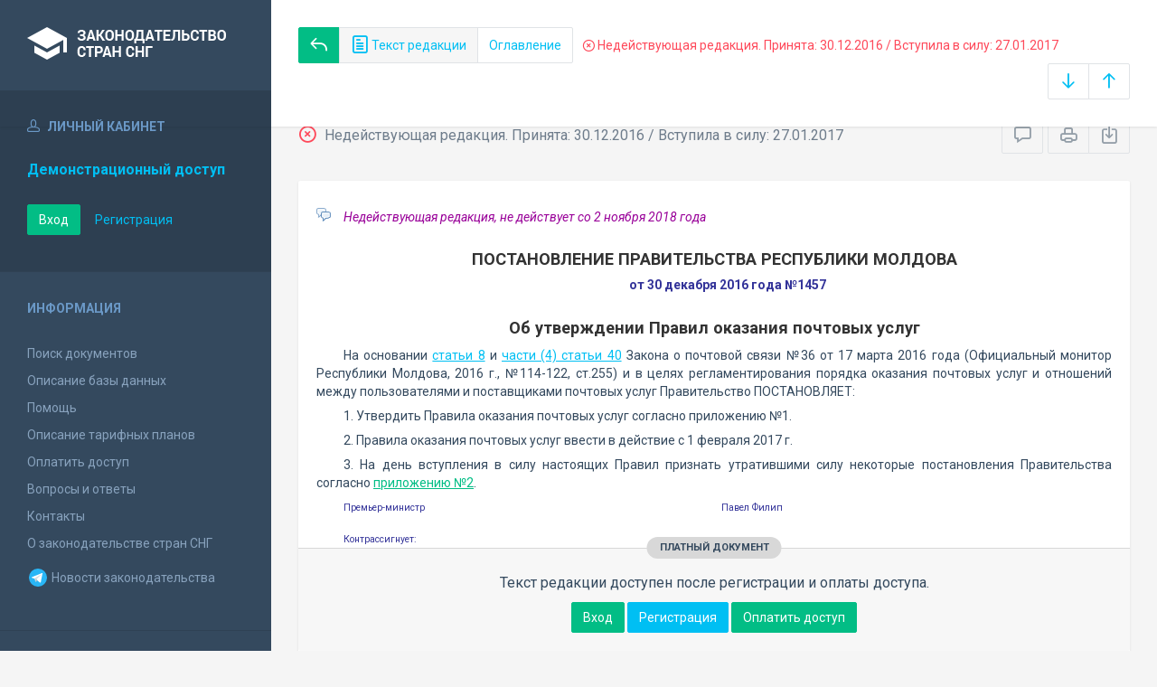

--- FILE ---
content_type: text/html; charset=utf-8
request_url: https://base.spinform.ru/show_red.fwx?rid=77934
body_size: 14722
content:

<!DOCTYPE html>
<html lang="ru">
  <head>
    <title>Постановление Правительства Республики Молдова "Об утверждении Правил оказания почтовых услуг" - Недействующая редакция</title>
    <meta name="keywords" content="">
    <meta name="description" content="Постановление Правительства Республики Молдова "Об утверждении Правил оказания почтовых услуг"">
    
    <meta charset="utf-8">
    <meta http-equiv="X-UA-Compatible" content="IE=Edge">
    <meta name="viewport" content="width=device-width, initial-scale=1">
    <meta name="robots" content="index, follow">
    <meta http-equiv="pragma" content="no-cache">
    <meta http-equiv="expires" content="0">
    
    <link rel="apple-touch-icon" sizes="180x180" href="/img/favicons/apple-touch-icon.png?v=aljp4kr2Np">
    <link rel="icon" type="image/png" sizes="32x32" href="/img/favicons/favicon-32x32.png?v=aljp4kr2Np">
    <link rel="icon" type="image/png" sizes="16x16" href="/img/favicons/favicon-16x16.png?v=aljp4kr2Np">
    <link rel="manifest" href="/img/favicons/manifest.json?v=aljp4kr2Np">
    <link rel="mask-icon" href="/img/favicons/safari-pinned-tab.svg?v=aljp4kr2Np" color="#34495e">
    <link rel="shortcut icon" href="/img/favicons/favicon.ico?v=aljp4kr2Np">
    <meta name="msapplication-config" content="/img/favicons/browserconfig.xml?v=aljp4kr2Np">
    <meta name="theme-color" content="#ffffff">
    <link rel="stylesheet" type="text/css" href="/css/base.css?v=2">
    <!-- Google tag (gtag.js) -->
    <script async src="https://www.googletagmanager.com/gtag/js?id=G-3MWW79EPQ2"></script>
    <script>
    window.dataLayer = window.dataLayer || [];
    function gtag(){dataLayer.push(arguments);}
    gtag('js', new Date());
    gtag('config', 'G-3MWW79EPQ2');
    </script>
  </head>
  <body>
    <nav class="navbar -srch">
      <div class="navbar__header">
        <a class="navbar__header__brand" href="index.fwx"><span>Законодательство стран СНГ</span></a>
        <button class="navbar__header__toggle-menu pushy-link" type="button"><span></span><span></span><span></span></button>
        <button class="btn btn-default btn-sp navbar__header__toggle-search js-toggle-doc-tabs"><span class="icon icon-layers"></span></button>
      </div>
      <div class="navbar__srch">
        <div class="navbar__srch__input-group">
          <div class="btn-group btn-group-stackable js-doc-tabs">
            <a href="https://base.spinform.ru//show_doc.fwx?rgn=94155" title="Вернуться к основному тексту документа" class="btn btn-sp btn-success"><span class="icon icon-reply"></span></a>
            <button type="button" class="btn btn-sp btn-default -tab-active" data-id="1" data-switch="text"><span class="icon icon-paper"></span> Текст редакции</button>
            <button type="button" class="btn btn-sp btn-default" data-id="2" data-switch="ogl">Оглавление</button>
          </div>
        </div>
        <div class="navbar__srch__info -danger">
          <span class="icon icon-9"></span> Недействующая редакция. Принята: 30.12.2016 / Вступила в силу: 27.01.2017
        </div>
        <div class="navbar__srch__input-group -doc-btns js-scroll-btns">
          <div class="btn-group">
            <a href="#page-bottom" class="btn btn-sp btn-default" data-toggle="tooltip" data-to="bottom" title="Перейти в конец документа"><span class="icon icon-arrow-down"></span></a>
            <a href="#document-page" class="btn btn-sp btn-default" data-toggle="tooltip" data-to="top" title="Перейти в начало документа"><span class="icon icon-arrow-up"></span></a>
          </div>
        </div>
      </div>
    </nav>

    <div class="content">
      <div class="content__aside pushy pushy-left" >
<div class="pushy-content">
<button class="pushy-link content__aside__close"><span class="icon icon-arrow-left"></span></button>
<div class="b-aside -account">
<div class="b-aside__header"><span class="icon icon-head"></span> Личный кабинет</div>
<div class="b-aside__content">
<div class="b-user">Демонстрационный доступ</div>
<div class="b-user-info"></div><p class="m-t-30"><a href="https://base.spinform.ru/login.fwx" class="btn btn-success">Вход</a>
<a href="https://base.spinform.ru/registering.fwx" class="btn btn-link">Регистрация</a></p>
</div></div>
<div class="b-aside">
<div class="b-aside__header">Информация</div>
<div class="b-aside__content">
<ul class="aside-list">
<li><a href="spisdoc.fwx">Поиск документов</a></li>
<li><a href="base_info.fwx">Описание базы данных</a></li>
<li><a href="help.fwx">Помощь</a></li>
<li><a href="plans.fwx">Описание тарифных планов</a></li>
<li class="aside-list__important"><a href="order.fwx">Оплатить доступ</a></li>
<li><a href="support.fwx">Вопросы и ответы</a></li>
<li><a href="contacts.fwx?mt=1&qn=1">Контакты</a></li>
<li><a href="http://spinform.ru/cis-countries/about.html">О законодательстве стран СНГ</a></li>
<li><a href="https://t.me/SPInformru" target="_blank" style="display: flex; align-items: center; height: 36px;"><svg xmlns="http://www.w3.org/2000/svg" width="24" height="24" viewBox="0 0 48 48"><path fill="#29b6f6" d="M24 4a20 20 0 1 0 0 40 20 20 0 1 0 0-40Z"/><path fill="#fff" d="m33.95 15-3.746 19.126s-.161.874-1.245.874c-.576 0-.873-.274-.873-.274l-8.114-6.733-3.97-2.001-5.095-1.355S10 24.375 10 23.625c0-.625.933-.923.933-.923l21.316-8.468c-.001-.001.651-.235 1.126-.234.292 0 .625.125.625.5 0 .25-.05.5-.05.5z"/><path fill="#b0bec5" d="m23 30.505-3.426 3.374s-.149.115-.348.12a.494.494 0 0 1-.219-.043l.964-5.965L23 30.505z"/><path fill="#cfd8dc" d="M29.897 18.196a.5.5 0 0 0-.701-.093L16 26s2.106 5.892 2.427 6.912c.322 1.021.58 1.045.58 1.045l.964-5.965 9.832-9.096a.499.499 0 0 0 .094-.7z"/></svg>&nbsp;Новости законодательства</a></li>
</ul>
</div></div>
<div class="b-aside -stats">
<div class="b-aside__header">База данных</div>
<div class="b-aside__content">
<div class="b-stats">
<p>Дата обновления БД:</p><h4>20.01.2026</h4>
<p>Добавлено/обновлено документов:</p><h4>361 / 1404</h4>
<p>Всего документов в БД:</p><h4>337205</h4>
</div>
<ul class="aside-list">
<li><a href="base_stats.fwx">Подробная статистика</a></li>
</ul>
</div></div>
<div class="b-aside -footer">
<div class="b-aside__header">© 2003—2026<br>СоюзПравоИнформ</div>
<div class="b-aside__content">
<ul class="aside-list -sm">
<li><a href="website-agreement.fwx">Соглашение об использовании сайта</a>
<li><a href="confidentiality-agreement.fwx">Соглашение о конфиденциальности</a></li>
<li><a href="license-agreement.fwx">Лицензионное соглашение</a></li>
<li><a href="pdn-policy.fwx">Политика обработки персональных данных</a></li>
<li><a href="spisdoc_direct.fwx">Все документы базы данных</a></li>
</ul>
</div></div>
</div></div>

      <div class="content__body">
        <div class="tabbable doc-tabs">
          <div class="tab-content">
            <div class="tab-pane active" id="tab-text">
              <div class="b-top-bar">
                <div class="b-top-bar__info">
                  <span class="icon icon-9"></span> Недействующая редакция. Принята: 30.12.2016 / Вступила в силу: 27.01.2017
                </div>
                <div class="b-top-bar__sort">
                  <div class="navbar__srch__input-group">
                    <div class="btn-toolbar">
                      <div class="btn-group">
                        <a href="#" class="btn btn-sp btn-default js-toggle-comments" data-toggle="tooltip" title="Скрыть/Показать комментарии"><span class="icon icon-speech-bubble"></span></a>
                      </div>
                      <div class="btn-group">
                        <a href="#" class="btn btn-sp btn-default hidden-xs" data-toggle="tooltip" title="Печать документа" onclick="window.print();"><span class="icon icon-printer"></span></a>
                        <a href="doc_to_word.fwx?rid=77934" class="btn btn-sp btn-default" data-toggle="tooltip" title="Сохранить документ в *.doc"><span class="icon icon-download"></span></a>
                      </div>
                    </div>
                  </div>
                </div>
              </div>
              <div class="tab-pane__body loaded" id="doc-text"><DIV class=comments>
<P>Недействующая редакция, не действует со 2 ноября 2018&nbsp;года</P></DIV>
<H2><A class=anchor-ogl name=A5CQ0MX9X2></A>ПОСТАНОВЛЕНИЕ ПРАВИТЕЛЬСТВА РЕСПУБЛИКИ МОЛДОВА</H2>
<P class=doc-info>от 30 декабря 2016 года №1457</P>
<P class=dname>Об утверждении Правил оказания почтовых услуг</P>
<P>На основании <A title="Ссылка на Закон Республики Молдова О почтовой связи :: Статья 8. Регулирование предоставления почтовых услуг" class=outer href="show_doc.fwx?rgn=84924#A000000011">статьи 8</A> и <A title="Ссылка на Закон Республики Молдова О почтовой связи :: (4) Правительству в шестимесячный срок:" class=outer href="show_doc.fwx?rgn=84924#B4UR0I0VG8">части (4) статьи 40</A> Закона о почтовой связи №36 от 17 марта 2016 года (Официальный монитор Республики Молдова, 2016 г., №114-122, ст.255) и в целях регламентирования порядка оказания почтовых услуг и отношений между пользователями и поставщиками почтовых услуг Правительство ПОСТАНОВЛЯЕТ:</P>
<P>1. Утвердить Правила оказания почтовых услуг согласно приложению №1.</P>
<P><A class=anchor-free name=B4UR0IS59Z></A>2. Правила оказания почтовых услуг ввести в действие с 1 февраля 2017 г.</P>
<P><A class=anchor-free name=B4UR0JCM7K></A>3. На день вступления в силу настоящих Правил признать утратившими силу некоторые постановления Правительства согласно <A title="Ссылка на оглавление: Список постановлений Правительства, признанных утратившими силу" href="show_doc.fwx?rgn=94155#A4UR0IQ2MV">приложению №2</A>.</P>
<TABLE class=tbl-c cellSpacing=0 cellPadding=0 border=0>
<TBODY>
<TR>
<TD>
<P>Премьер-министр </P></TD>
<TD>
<P>Павел Филип</P></TD></TR></TBODY></TABLE>
<TABLE class=tbl-c cellSpacing=0 cellPadding=0 border=0>
<TBODY>
<TR>
<TD>
<P>Контрассигнует:</P>
<P>министр информационных технологий и связи </P></TD>
<TD>
<P>&nbsp;</P>
<P>Василе Ботнарь</P></TD></TR></TBODY></TABLE>
<P>&nbsp;</P>
<P class=dname>Приложение №1</P>
<P class=doc-info>к Постановлению Правительства Республики Молдова от 30 декабря 2016 года №1457</P>
<H2><A class=anchor-ogl name=A000000003></A>Правила оказания почтовых услуг</H2>
<H3><A class=anchor-ogl name=A000000004></A>I. Общие положения</H3>
<P>1. Правила оказания почтовых услуг (в дальнейшем – Правила) разработаны в соответствии с <A title="Ссылка на Закон Республики Молдова О почтовой связи" class=outer href="show_doc.fwx?rgn=84924">Законом</A> о почтовой связи №36 от 17 марта 2016 года, Конвенцией Всемирного почтового союза, Конвенцией для унификации некоторых правил международных воздушных перевозок, заключенной в Монреале 28 мая 1999 года, Конвенцией о договоре международной дорожной перевозки грузов, заключенной в Женеве 19 мая 1956 года, и с другими международными соглашениями, стороной которых Республика Молдова является.</P>
<P>Настоящие Правила регулируют отношения между операторами почтовой связи, которые оказывают почтовые услуги (в дальнейшем – поставщики почтовых услуг), и пользователями этих услуг (в дальнейшем – пользователи), в том числе их права и обязанности, и устанавливают порядок оказания почтовых услуг.</P>
<P><A class=anchor-free name=B5CQ0N0CIZ></A>2. В настоящих Правилах используются следующие понятия:</P>
<P>почтовый адрес – указание на почтовых отправлениях, которое включает набор следующих данных: фамилия лица или наименование учреждения, улица, дом, квартира или номер абонементного почтового ящика, почтовый индекс, название населенного пункта, название страны;</P>
<P>аэрограмма – специальный конверт, предназначенный для отправки корреспонденции воздушным путем, состоящий из одного листа бумаги, сложенного и заклеенного по всем сторонам;</P>
<P>извещение о поступлении – бланк, посредством которого адресат почтового отправления приглашается в отделение почтовой связи для его получения;</P>
<P>регламентирующий орган – орган, которому государство доверяет функции регулирования, подпадающие под действие Закона о почтовой связи №36 от 17 марта 2016 года;</P>
<P>почтовая карточка – открытое почтовое отправление из тонкого картона или прочной бумаги, используемое для различных сообщений;</P>
<P>абонентский почтовый ящик – специальное оборудование, установленное в почтовом отделении для получения почтовой корреспонденции, адресованной пользователю;</P>
<P>секограммы – секографические почтовые отправления, подаваемые открыто, клише со знаками секографии, звуковые записи и записи на специальной бумаге, предназначенные исключительно для использования незрячими, если они отправляются организацией для незрячих или адресуются такой организации;</P>
<P>почтовый индекс – обозначение, состоящее из определенного количества цифр и букв, соответствующее каждому населенному пункту, необходимое для облегчения сортировки корреспонденции и обеспечения возможностей автоматизированного выполнения данной операции. Почтовый индекс служит для направления и/или доставки почтовых отправлений;</P>
<P>почтовая посылка – предметы, имеющие или не имеющие коммерческую ценность, пересылаемые посредством почтовых сетей;</P>
<P>международная коммерческая корреспонденция с ответом (CCRI) – услуга, позволяющая уполномоченным отправителям предварительно франкировать ответные отправления, подаваемые их корреспондентами, проживающими за границей;</P>
<P>международный ответный купон – ценная бумага, выпускаемая Всемирным почтовым союзом, которая служит для обмена на национальные почтовые марки стоимостью, достаточной для минимального франкирования одного простого приоритетного отправления письменной корреспонденции или одного простого авиаписьма, пересылаемого за границу;</P>
<P>почтовый ящик индивидуальный – ящик, в который почта доставляется на дом отправителю;</P>
<P>почтовый ящик для писем – ящик, в который население опускает письменную корреспонденцию для пересылки; пункт доступа в публичную почтовую сеть;</P>
<P>персональные данные – любая информация, которая относится к идентифицированному или идентифицируемому физическому лицу (субъект персональных данных);</P>
<P>получатель – физическое или юридическое лицо, на адрес которого отправляется почтовое отправление;</P>
<P>специальное право заимствования (СПЗ) – единица учета Международного валютного фонда, используемая странами-членами Всемирного почтового союза в их отношениях;</P>
<P>EMS (сокращенное название синтагмы на английском языке "Express Mail Service") – почтовая экспресс-услуга для документов и товаров, которая является, насколько это возможно, самой быстрой из почтовых услуг, осуществляемых физическими средствами;</P>
<P>цельные предметы – конверты, аэрограммы или почтовые карточки с маркой, напечатанной типографским способом, составляющие единое целое;</P>
<P>отправитель – физическое или юридическое лицо, которое вводит почтовое отправление в почтовую сеть лично или через третье лицо;</P>
<P>товарно-транспортная накладная – почтовый сопроводительный документ для почтовых экспресс-отправлений, являющихся предметом почтовых услуг, открытых для конкуренции;</P>
<P>"хрупкие"("fragil") – специальное указание на почтовых отправлениях, которое предполагает повышенное внимание к их переработке, транспортировке и хранению;</P>
<P>франкирование – способ подтверждения предварительной оплаты почтовых тарифов посредством использования почтовых марок, самоклеящихся ярлыков или оттисков, получаемых печатанием или штемпелеванием;</P>
<P>поставщик почтовых услуг – авторизованное физическое или юридическое лицо, зарегистрированное в качестве предпринимателя в Республике Молдова, деятельность которого полностью или частично состоит в предоставлении почтовых услуг;</P>
<P>поставщик универсальной почтовой услуги – поставщик почтовых услуг, который оказывает услуги в сфере универсальной почтовой услуги;</P>
<P>печатное издание – почтовое отправление, содержание которого напечатано или воспроизведено общим печатным методом и которое пересылается с момента подачи до момента вручения в открытой упаковке;</P>
<P>хранение – плата, взимаемая поставщиками почтовых услуг за почтовое отправление, не востребованное получателем в промежутке времени, предусмотренном настоящими Правилами;</P>
<P>почтовый перевод – почтовая служба, особенность которой состоит в заполнении формуляра в физической форме, на основании которого, в соответствии с указанием отправителя, выполняется трансфер и отправка денежной суммы получателю. Перевод может быть отправлен на бумажном носителе через почтовую сеть или в электронном виде через сеть электронной связи;</P>
<P>почтовая марка – напечатанный ценный знак, выпущенный и введенный в обращение исключительно государством как атрибут его суверенитета, являющийся доказательством франкирования согласно номинальной стоимости в случае его нанесения на почтовое отправление в соответствии с актами Всемирного почтового союза;</P>
<P>франкировальная машина – устройство для франкирования почтовых отправлений путем проставления штемпеля (нанесения знаков почтовой оплаты согласно действующим тарифам);</P>
<P>гашение – проставление на почтовых отправлениях оттиска календарного почтового штемпеля, указывающего почтовое отделение и дату подачи;</P>
<P>почтовое отделение – объект почтовой связи, открытый широкой публике для оказания почтовых услуг;</P>
<P>мелкий пакет – почтовое отправление, содержащее различные предметы или образцы товаров;</P>
<P>"par avion" – ярлык или специальная отметка, проставляемая на отправлениях, пересылаемых воздушным путем;</P>
<P>почтовый конверт – плоский предмет прямоугольной формы из бумаги или другого подобного материала, имеющий клеящейся или не клеящейся клапан по длине одной из сторон, предназначенный для его закрытия;</P>
<P>"post restant" (до востребования) – дополнительная услуга, разрешенная для письменной корреспонденции (за исключением повесток), посылок, почтовых переводов, которые должны быть получены получателями в почтовом отделении; отметка, наносимая на отправления письменной корреспонденции;</P>
<P>гибридная почта – система, совмещающая электронные сообщения и почтовую службу, в случае, когда сообщение отправляется посредством системы электронной связи в пункт, где оно распечатывается на бумаге, вкладывается в конверт и доставляется адресатам;</P>
<P>"predare in mina proprie" (вручить лично в руки) - специальная отметка, наносимая на регистрируемые отправления, с уведомлением о вручении, которые должны быть вручены лично адресату;</P>
<P>обработка персональных данных – любая операция или набор операций, выполняемых в отношении персональных данных автоматизированными или неавтоматизированными средствами, такими, например, как сбор, запись, организация, хранение, восстановление, адаптация или изменение, извлечение, консультирование, использование, раскрытие посредством передачи, распространения или предоставления иного доступа, группирование или комбинирование, блокирование, стирание или уничтожение;</P>
<P>почтовая сеть – система организации и любых возможных ресурсов, используемых поставщиком почтовой услуги, в частности для:</P>
<P>1) сбора почтовых отправлений в пунктах доступа;</P>
<P>2) сортировки в сортировочном центре и перевозки почтовых отправлений;</P>
<P>3) доставки почтовых отправлений по адресам, указанным на них;</P>
<P>"мешки М" – специальные мешки, содержащие газеты, периодические издания, книги и аналогичные печатные документы, доставляемые одному и тому же получателю и по одному и тому же адресу;</P>
<P>почтовые услуги – услуги, предназначенные для населения, по сбору, упаковке (при необходимости), сортировке, перевозке почтовых отправлений и доставке или вручению их получателям;</P>
<P>почтовые услуги, открытые для конкуренции – почтовые услуги, кроме услуг, которые зарезервированы;</P>
<P>услуга отправления с подтвержденной доставкой – почтовая услуга, особенность которой состоит в том, что при приеме отправления отправителю выдается квитанция, отправление вручается получателю под роспись, но при этом не предоставляется гарантия от рисков пропажи, хищения или повреждения;</P>
<P>универсальная почтовая услуга – предоставление на постоянной основе почтовых услуг определенного качества во всех населенных пунктах на территории страны по доступным для всех пользователей ценам;</P>
<P>письмо – закрытое почтовое отправление в конверте, посредством которого передаются письменные сообщения;</P>
<P>почтовый тариф – оплата по оказанию почтовой услуги;</P>
<P>"taxa-porto" (доплатная такса) – сбор, налагаемый на нефранкированные или не полностью франкированные отправления; оттиск, наносимый на простые нефранкированные или не полностью франкированные почтовые отправления;</P>
<P>нормативный срок доставки – время, установленное для пересылки почтовых отправлений от места приема до места назначения, включая осуществление операций по их обработке;</P>
<P>авиа-отправление – почтовое отправление, пересылаемое воздушным транспортом;</P>
<P>наземное отправление – почтовое отправление, пересылаемое транспортными средствами по суше, реке или морю;</P>
<P>недоставленное отправление – почтовое отправление, которое по разным причинам невозможно было доставить (вручить) адресату и в связи с отсутствием адреса отправителя невозможно было возвратить его отправителю;</P>
<P>невостребованное отправление – почтовое отправление, которое не было доставлено (вручено) получателю по причине его невостребования или отказа от его получения;</P>
<P>экспресс-отправление – почтовое отправление, сбор, упаковка, передача и доставка которого осуществляются с помощью физических средств наиболее быстрым способом;</P>
<div class="doc-text-info -success"><div class="doc-text-info__status">платный документ</div><p>Текст редакции доступен после регистрации и оплаты доступа.</p><div class="doc-text-info__action"><a href="login.fwx" class="btn btn-success">Вход</a> <a href="registering.fwx" class="btn btn-primary">Регистрация</a> <a href="order.fwx" class="btn btn-success">Оплатить доступ</a></div></div></div>
            </div>
            <div class="tab-pane" id="tab-ogl">
              <div class="tab-pane__body loaded" id="doc-ogl"><a class="ogl2" href="show_doc.fwx?rid=77934#A5CQ0MX9X2">ПОСТАНОВЛЕНИЕ ПРАВИТЕЛЬСТВА РЕСПУБЛИКИ МОЛДОВА</a>
<a class="ogl2" href="show_doc.fwx?rid=77934#A000000003">Правила оказания почтовых услуг</a>
<a class="ogl3" href="show_doc.fwx?rid=77934#A000000004">I. Общие положения</a>
<a class="ogl3" href="show_doc.fwx?rid=77934#A000000005">II. Условия приема почтовых отправлений в почтовую сеть</a>
<a class="ogl3" href="show_doc.fwx?rid=77934#A000000006">III. Почтовые услуги и услуги почтовых платежей</a>
<a class="ogl3" href="show_doc.fwx?rid=77934#A000000007">IV. Подача почтовых отправлений для пересылки</a>
<a class="ogl3" href="show_doc.fwx?rid=77934#A000000008">V. Доставка и вручение почтовых отправлений</a>
<a class="ogl3" href="show_doc.fwx?rid=77934#A000000010">VI. Права и обязанности пользователей почтовых услуг</a>
<a class="ogl3" href="show_doc.fwx?rid=77934#A000000011">VII. Ответственность поставщиков почтовых услуг</a>
<a class="ogl3" href="show_doc.fwx?rid=77934#A000000012">VIII. Ответственность пользователей</a>
<a class="ogl3" href="show_doc.fwx?rid=77934#A000000013">IX. Разрешение рекламаций</a>
<a class="ogl2" href="show_doc.fwx?rid=77934#A4UR0IQ2MV">Список постановлений Правительства, признанных утратившими силу</a>
</div>
            </div>
          </div>
        </div>
      </div>
    </div>
    <!-- Yandex.Metrika counter -->
<script type="text/javascript" >
   (function(m,e,t,r,i,k,a){m[i]=m[i]||function(){(m[i].a=m[i].a||[]).push(arguments)};
   m[i].l=1*new Date();
   for (var j = 0; j < document.scripts.length; j++) {if (document.scripts[j].src === r) { return; }}
   k=e.createElement(t),a=e.getElementsByTagName(t)[0],k.async=1,k.src=r,a.parentNode.insertBefore(k,a)})
   (window, document, "script", "https://mc.yandex.ru/metrika/tag.js", "ym");

   ym(10555093, "init", {
        clickmap:true,
        trackLinks:true,
        accurateTrackBounce:true
   });
</script>
<noscript><div><img src="https://mc.yandex.ru/watch/10555093" style="position:absolute; left:-9999px;" alt="" /></div></noscript>
<!-- /Yandex.Metrika counter -->

<script src="/js/jquery.min.js"></script>
<script src="/js/bootstrap.min.js"></script>
<script src="/js/min/pushy.min.js"></script>
<script src="/js/min/app.min.js"></script>


    <script src="js/min/doc.min.js"></script>
  </body>
</html>
